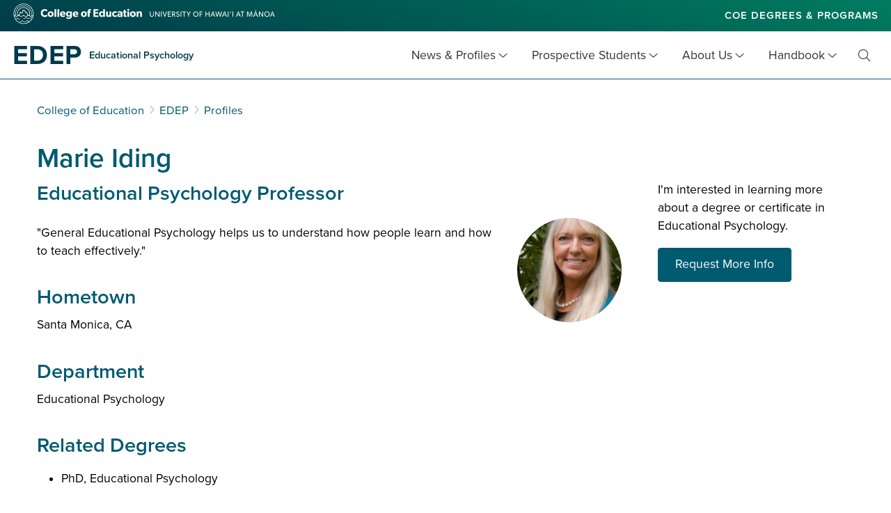

--- FILE ---
content_type: text/html; charset=UTF-8
request_url: https://coe.hawaii.edu/edep/profiles/marie-iding/
body_size: 12507
content:
<!doctype html>
<html lang="en-US">
  
    <head>
  <meta charset="utf-8">
  <meta http-equiv="x-ua-compatible" content="ie=edge">
  <meta name="viewport" content="width=device-width, initial-scale=1, shrink-to-fit=no">
  <meta name='robots' content='index, follow, max-image-preview:large, max-snippet:-1, max-video-preview:-1' />

	<!-- This site is optimized with the Yoast SEO plugin v26.7 - https://yoast.com/wordpress/plugins/seo/ -->
	<title>Marie Iding - EDEP</title>
	<link rel="canonical" href="https://coe.hawaii.edu/edep/profiles/marie-iding/" />
	<meta property="og:locale" content="en_US" />
	<meta property="og:type" content="article" />
	<meta property="og:title" content="Marie Iding - EDEP" />
	<meta property="og:description" content="What is your role at the COE? I am a professor in the Department of Educational Psychology. Since 1991, I have been teaching writing intensive sections of psychological foundations to pre-service teachers and others. I also teach graduate seminars on university teaching and writing for publication in education, as well as numerous classes in development &hellip; read more of Marie Iding" />
	<meta property="og:url" content="https://coe.hawaii.edu/edep/profiles/marie-iding/" />
	<meta property="og:site_name" content="EDEP" />
	<meta property="article:modified_time" content="2020-04-13T20:29:05+00:00" />
	<meta property="og:image" content="https://coe.hawaii.edu/edep/wp-content/uploads/sites/13/2019/06/IdingProfile.png" />
	<meta property="og:image:width" content="250" />
	<meta property="og:image:height" content="148" />
	<meta property="og:image:type" content="image/png" />
	<meta name="twitter:card" content="summary_large_image" />
	<meta name="twitter:label1" content="Est. reading time" />
	<meta name="twitter:data1" content="2 minutes" />
	<script type="application/ld+json" class="yoast-schema-graph">{"@context":"https://schema.org","@graph":[{"@type":"WebPage","@id":"https://coe.hawaii.edu/edep/profiles/marie-iding/","url":"https://coe.hawaii.edu/edep/profiles/marie-iding/","name":"Marie Iding - EDEP","isPartOf":{"@id":"https://coe.hawaii.edu/edep/#website"},"primaryImageOfPage":{"@id":"https://coe.hawaii.edu/edep/profiles/marie-iding/#primaryimage"},"image":{"@id":"https://coe.hawaii.edu/edep/profiles/marie-iding/#primaryimage"},"thumbnailUrl":"https://coe.hawaii.edu/edep/wp-content/uploads/sites/13/2019/06/IdingProfile.png","datePublished":"2019-06-19T01:58:05+00:00","dateModified":"2020-04-13T20:29:05+00:00","inLanguage":"en-US","potentialAction":[{"@type":"ReadAction","target":["https://coe.hawaii.edu/edep/profiles/marie-iding/"]}]},{"@type":"ImageObject","inLanguage":"en-US","@id":"https://coe.hawaii.edu/edep/profiles/marie-iding/#primaryimage","url":"https://coe.hawaii.edu/edep/wp-content/uploads/sites/13/2019/06/IdingProfile.png","contentUrl":"https://coe.hawaii.edu/edep/wp-content/uploads/sites/13/2019/06/IdingProfile.png","width":250,"height":148},{"@type":"WebSite","@id":"https://coe.hawaii.edu/edep/#website","url":"https://coe.hawaii.edu/edep/","name":"EDEP","description":"Educational Psychology","publisher":{"@id":"https://coe.hawaii.edu/edep/#organization"},"potentialAction":[{"@type":"SearchAction","target":{"@type":"EntryPoint","urlTemplate":"https://coe.hawaii.edu/edep/?s={search_term_string}"},"query-input":{"@type":"PropertyValueSpecification","valueRequired":true,"valueName":"search_term_string"}}],"inLanguage":"en-US"},{"@type":"Organization","@id":"https://coe.hawaii.edu/edep/#organization","name":"Educational Psychology - College of Education - University of Hawaiʻi at Mānoa","url":"https://coe.hawaii.edu/edep/","logo":{"@type":"ImageObject","inLanguage":"en-US","@id":"https://coe.hawaii.edu/edep/#/schema/logo/image/","url":"https://coe.hawaii.edu/edep/wp-content/uploads/sites/13/2022/04/coe-color-mark.png","contentUrl":"https://coe.hawaii.edu/edep/wp-content/uploads/sites/13/2022/04/coe-color-mark.png","width":1200,"height":1200,"caption":"Educational Psychology - College of Education - University of Hawaiʻi at Mānoa"},"image":{"@id":"https://coe.hawaii.edu/edep/#/schema/logo/image/"}}]}</script>
	<!-- / Yoast SEO plugin. -->


<link rel='dns-prefetch' href='//maps.googleapis.com' />
<link rel='dns-prefetch' href='//www.googletagmanager.com' />
<link rel="alternate" title="oEmbed (JSON)" type="application/json+oembed" href="https://coe.hawaii.edu/edep/wp-json/oembed/1.0/embed?url=https%3A%2F%2Fcoe.hawaii.edu%2Fedep%2Fprofiles%2Fmarie-iding%2F" />
<link rel="alternate" title="oEmbed (XML)" type="text/xml+oembed" href="https://coe.hawaii.edu/edep/wp-json/oembed/1.0/embed?url=https%3A%2F%2Fcoe.hawaii.edu%2Fedep%2Fprofiles%2Fmarie-iding%2F&#038;format=xml" />
<style id='wp-img-auto-sizes-contain-inline-css' type='text/css'>
img:is([sizes=auto i],[sizes^="auto," i]){contain-intrinsic-size:3000px 1500px}
/*# sourceURL=wp-img-auto-sizes-contain-inline-css */
</style>
<style id='wp-emoji-styles-inline-css' type='text/css'>

	img.wp-smiley, img.emoji {
		display: inline !important;
		border: none !important;
		box-shadow: none !important;
		height: 1em !important;
		width: 1em !important;
		margin: 0 0.07em !important;
		vertical-align: -0.1em !important;
		background: none !important;
		padding: 0 !important;
	}
/*# sourceURL=wp-emoji-styles-inline-css */
</style>
<style id='wp-block-library-inline-css' type='text/css'>
:root{--wp-block-synced-color:#7a00df;--wp-block-synced-color--rgb:122,0,223;--wp-bound-block-color:var(--wp-block-synced-color);--wp-editor-canvas-background:#ddd;--wp-admin-theme-color:#007cba;--wp-admin-theme-color--rgb:0,124,186;--wp-admin-theme-color-darker-10:#006ba1;--wp-admin-theme-color-darker-10--rgb:0,107,160.5;--wp-admin-theme-color-darker-20:#005a87;--wp-admin-theme-color-darker-20--rgb:0,90,135;--wp-admin-border-width-focus:2px}@media (min-resolution:192dpi){:root{--wp-admin-border-width-focus:1.5px}}.wp-element-button{cursor:pointer}:root .has-very-light-gray-background-color{background-color:#eee}:root .has-very-dark-gray-background-color{background-color:#313131}:root .has-very-light-gray-color{color:#eee}:root .has-very-dark-gray-color{color:#313131}:root .has-vivid-green-cyan-to-vivid-cyan-blue-gradient-background{background:linear-gradient(135deg,#00d084,#0693e3)}:root .has-purple-crush-gradient-background{background:linear-gradient(135deg,#34e2e4,#4721fb 50%,#ab1dfe)}:root .has-hazy-dawn-gradient-background{background:linear-gradient(135deg,#faaca8,#dad0ec)}:root .has-subdued-olive-gradient-background{background:linear-gradient(135deg,#fafae1,#67a671)}:root .has-atomic-cream-gradient-background{background:linear-gradient(135deg,#fdd79a,#004a59)}:root .has-nightshade-gradient-background{background:linear-gradient(135deg,#330968,#31cdcf)}:root .has-midnight-gradient-background{background:linear-gradient(135deg,#020381,#2874fc)}:root{--wp--preset--font-size--normal:16px;--wp--preset--font-size--huge:42px}.has-regular-font-size{font-size:1em}.has-larger-font-size{font-size:2.625em}.has-normal-font-size{font-size:var(--wp--preset--font-size--normal)}.has-huge-font-size{font-size:var(--wp--preset--font-size--huge)}.has-text-align-center{text-align:center}.has-text-align-left{text-align:left}.has-text-align-right{text-align:right}.has-fit-text{white-space:nowrap!important}#end-resizable-editor-section{display:none}.aligncenter{clear:both}.items-justified-left{justify-content:flex-start}.items-justified-center{justify-content:center}.items-justified-right{justify-content:flex-end}.items-justified-space-between{justify-content:space-between}.screen-reader-text{border:0;clip-path:inset(50%);height:1px;margin:-1px;overflow:hidden;padding:0;position:absolute;width:1px;word-wrap:normal!important}.screen-reader-text:focus{background-color:#ddd;clip-path:none;color:#444;display:block;font-size:1em;height:auto;left:5px;line-height:normal;padding:15px 23px 14px;text-decoration:none;top:5px;width:auto;z-index:100000}html :where(.has-border-color){border-style:solid}html :where([style*=border-top-color]){border-top-style:solid}html :where([style*=border-right-color]){border-right-style:solid}html :where([style*=border-bottom-color]){border-bottom-style:solid}html :where([style*=border-left-color]){border-left-style:solid}html :where([style*=border-width]){border-style:solid}html :where([style*=border-top-width]){border-top-style:solid}html :where([style*=border-right-width]){border-right-style:solid}html :where([style*=border-bottom-width]){border-bottom-style:solid}html :where([style*=border-left-width]){border-left-style:solid}html :where(img[class*=wp-image-]){height:auto;max-width:100%}:where(figure){margin:0 0 1em}html :where(.is-position-sticky){--wp-admin--admin-bar--position-offset:var(--wp-admin--admin-bar--height,0px)}@media screen and (max-width:600px){html :where(.is-position-sticky){--wp-admin--admin-bar--position-offset:0px}}
/*# sourceURL=/wp-includes/css/dist/block-library/common.min.css */
</style>
<link rel='stylesheet' id='sage/main.css-css' href='https://coe.hawaii.edu/edep/wp-content/themes/coe-wp-programs-theme/dist/styles/main_7d9aa5f9.css?ver=1.0' type='text/css' media='all' />
<script type="text/javascript" src="https://coe.hawaii.edu/edep/wp-includes/js/jquery/jquery.min.js?ver=3.7.1" id="jquery-core-js"></script>
<script type="text/javascript" src="https://coe.hawaii.edu/edep/wp-includes/js/jquery/jquery-migrate.min.js?ver=3.4.1" id="jquery-migrate-js"></script>
<link rel="https://api.w.org/" href="https://coe.hawaii.edu/edep/wp-json/" /><link rel="alternate" title="JSON" type="application/json" href="https://coe.hawaii.edu/edep/wp-json/wp/v2/profile/1695" /><link rel="EditURI" type="application/rsd+xml" title="RSD" href="https://coe.hawaii.edu/edep/xmlrpc.php?rsd" />
<meta name="generator" content="WordPress 6.9" />
<meta name="generator" content="Site Kit by Google 1.170.0" />    <link rel="apple-touch-icon" href="https://coe.hawaii.edu/edep/wp-content/themes/coe-wp-programs-theme/resources/assets/images/favicons/apple-icon-57x57.png" sizes="57x57">
    <link rel="apple-touch-icon" href="https://coe.hawaii.edu/edep/wp-content/themes/coe-wp-programs-theme/resources/assets/images/favicons/apple-icon-60x60.png" sizes="60x60">
    <link rel="apple-touch-icon" href="https://coe.hawaii.edu/edep/wp-content/themes/coe-wp-programs-theme/resources/assets/images/favicons/apple-icon-72x72.png" sizes="72x72">
    <link rel="apple-touch-icon" href="https://coe.hawaii.edu/edep/wp-content/themes/coe-wp-programs-theme/resources/assets/images/favicons/apple-icon-114x114.png" sizes="114x114">
    <link rel="apple-touch-icon" href="https://coe.hawaii.edu/edep/wp-content/themes/coe-wp-programs-theme/resources/assets/images/favicons/apple-icon-120x120.png" sizes="120x120">
    <link rel="apple-touch-icon" href="https://coe.hawaii.edu/edep/wp-content/themes/coe-wp-programs-theme/resources/assets/images/favicons/apple-icon-144x144.png" sizes="144x144">
    <link rel="apple-touch-icon" href="https://coe.hawaii.edu/edep/wp-content/themes/coe-wp-programs-theme/resources/assets/images/favicons/apple-icon-152x152.png" sizes="152x152">
    <link rel="apple-touch-icon" href="https://coe.hawaii.edu/edep/wp-content/themes/coe-wp-programs-theme/resources/assets/images/favicons/apple-icon-180x180.png" sizes="180x180">
    <link rel="icon" type="image/png" href="https://coe.hawaii.edu/edep/wp-content/themes/coe-wp-programs-theme/resources/assets/images/favicons/android-icon-192x192.png" sizes="192x192">
    <link rel="icon" type="image/png" href="https://coe.hawaii.edu/edep/wp-content/themes/coe-wp-programs-theme/resources/assets/images/favicons/favicon-32x32.png" sizes="32x32">
    <link rel="icon" type="image/png" href="https://coe.hawaii.edu/edep/wp-content/themes/coe-wp-programs-theme/resources/assets/images/favicons/favicon-96x96.png" sizes="96x96">
    <link rel="icon" type="image/png" href="https://coe.hawaii.edu/edep/wp-content/themes/coe-wp-programs-theme/resources/assets/images/favicons/favicon-16x16.png" sizes="16x16">
    <link rel="manifest" href="https://coe.hawaii.edu/edep/wp-content/themes/coe-wp-programs-theme/resources/assets/images/favicons/manifest.json">
    <meta name="msapplication-TileColor" content="#fff">
    <meta name="msapplication-TileImager" content="ms-icon-144x144">
    <meta name="theme-color" content="#fff">
    <link rel="shortcut icon" type="image/png" href="https://coe.hawaii.edu/edep/wp-content/themes/coe-wp-programs-theme/resources/assets/images/coe-icon.png">
    <link rel="shortcut icon" type="image/x-icon" href="https://coe.hawaii.edu/edep/wp-content/themes/coe-wp-programs-theme/resources/assets/images/favicons/favicon.ico">
    <link rel="icon" type="image/x-icon" href="https://coe.hawaii.edu/edep/wp-content/themes/coe-wp-programs-theme/resources/assets/images/favicons/favicon.ico">
    <style class='wp-fonts-local' type='text/css'>
@font-face{font-family:proxima-nova;font-style:normal;font-weight:400;font-display:auto;src:url('https://use.typekit.net/af/4838bd/00000000000000003b9b0934/27/l?primer=f592e0a4b9356877842506ce344308576437e4f677d7c9b78ca2162e6cad991a&fvd=n4&v=3&.woff2') format('woff2'), url('https://use.typekit.net/af/4838bd/00000000000000003b9b0934/27/d?primer=f592e0a4b9356877842506ce344308576437e4f677d7c9b78ca2162e6cad991a&fvd=n4&v=3&.woff') format('woff'), url('https://use.typekit.net/af/4838bd/00000000000000003b9b0934/27/a?primer=f592e0a4b9356877842506ce344308576437e4f677d7c9b78ca2162e6cad991a&fvd=n4&v=3&.otf') format('opentype');}
@font-face{font-family:proxima-nova;font-style:italic;font-weight:400;font-display:auto;src:url('https://use.typekit.net/af/6aec08/00000000000000003b9b0935/27/l?primer=f592e0a4b9356877842506ce344308576437e4f677d7c9b78ca2162e6cad991a&fvd=i4&v=3&.woff2') format('woff2'), url('https://use.typekit.net/af/6aec08/00000000000000003b9b0935/27/d?primer=f592e0a4b9356877842506ce344308576437e4f677d7c9b78ca2162e6cad991a&fvd=i4&v=3&.woff') format('woff'), url('https://use.typekit.net/af/6aec08/00000000000000003b9b0935/27/a?primer=f592e0a4b9356877842506ce344308576437e4f677d7c9b78ca2162e6cad991a&fvd=i4&v=3&.otf') format('opentype');}
@font-face{font-family:proxima-nova;font-style:normal;font-weight:600;font-display:auto;src:url('https://use.typekit.net/af/27776b/00000000000000003b9b0939/27/l?primer=f592e0a4b9356877842506ce344308576437e4f677d7c9b78ca2162e6cad991a&fvd=n6&v=3&.woff2') format('woff2'), url('https://use.typekit.net/af/27776b/00000000000000003b9b0939/27/d?primer=f592e0a4b9356877842506ce344308576437e4f677d7c9b78ca2162e6cad991a&fvd=n6&v=3&.woff') format('woff'), url('https://use.typekit.net/af/27776b/00000000000000003b9b0939/27/a?primer=f592e0a4b9356877842506ce344308576437e4f677d7c9b78ca2162e6cad991a&fvd=n6&v=3&.otf') format('opentype');}
@font-face{font-family:proxima-nova;font-style:normal;font-weight:700;font-display:auto;src:url('https://use.typekit.net/af/71f83c/00000000000000003b9b093b/27/l?primer=f592e0a4b9356877842506ce344308576437e4f677d7c9b78ca2162e6cad991a&fvd=n7&v=3&.woff2') format('woff2'), url('https://use.typekit.net/af/71f83c/00000000000000003b9b093b/27/d?primer=f592e0a4b9356877842506ce344308576437e4f677d7c9b78ca2162e6cad991a&fvd=n7&v=3&.woff') format('woff'), url('https://use.typekit.net/af/71f83c/00000000000000003b9b093b/27/a?primer=f592e0a4b9356877842506ce344308576437e4f677d7c9b78ca2162e6cad991a&fvd=n7&v=3&.otf') format('opentype');}
@font-face{font-family:proxima-nova;font-style:normal;font-weight:800;font-display:auto;src:url('https://use.typekit.net/af/a3eee8/00000000000000003b9b093c/27/l?primer=f592e0a4b9356877842506ce344308576437e4f677d7c9b78ca2162e6cad991a&fvd=n8&v=3&.woff2') format('woff2'), url('https://use.typekit.net/af/a3eee8/00000000000000003b9b093c/27/d?primer=f592e0a4b9356877842506ce344308576437e4f677d7c9b78ca2162e6cad991a&fvd=n8&v=3&.woff') format('woff'), url('https://use.typekit.net/af/a3eee8/00000000000000003b9b093c/27/a?primer=f592e0a4b9356877842506ce344308576437e4f677d7c9b78ca2162e6cad991a&fvd=n8&v=3&.otf') format('opentype');}
</style>
  
            
      <script>(function(w,d,s,l,i){w[l]=w[l]||[];w[l].push({'gtm.start':
      new Date().getTime(),event:'gtm.js'});var f=d.getElementsByTagName(s)[0],
      j=d.createElement(s),dl=l!='dataLayer'?'&l='+l:'';j.async=true;j.src=
      'https://www.googletagmanager.com/gtm.js?id='+i+dl;f.parentNode.insertBefore(j,f);
      })(window,document,'script','dataLayer','GTM-P36ZX7');</script>
      
              
      <meta name="google-site-verification" content="mMZZ9V6LYdxiMHsCsh27B9yo0HcXfs6VYRx3DQ2B7vg" />
              
      <script async src="https://www.googletagmanager.com/gtag/js?id=G-JLE3J9F627"></script>
      <script>
        window.dataLayer = window.dataLayer || [];
        function gtag(){dataLayer.push(arguments);}
        gtag('js', new Date());
        gtag('config', 'G-JLE3J9F627');
      </script>
      </head>
  <body class="wp-singular profile-template-default single single-profile postid-1695 wp-theme-coe-wp-programs-themeresources edep department marie-iding sidebar-primary app-data index-data singular-data single-data single-profile-data single-profile-marie-iding-data">
          <!-- Google Tag Manager (noscript) -->
      <noscript><iframe src="https://www.googletagmanager.com/ns.html?id=GTM-P36ZX7"
      height="0" width="0" style="display:none;visibility:hidden" title="Google Tag Manager"></iframe></noscript>
      <!-- End Google Tag Manager (noscript) -->
    
    
        <header class="banner" role="banner">
  <a class="screen-reader-text skip-link" href="#content">Skip to main content</a>
    
      <div class="coe-banner">
      <div class="header-container">
                  <div class="coe-logo">
            <a href="//coe.hawaii.edu" title="college of education main">
              <img src="https://coe.hawaii.edu/edep/wp-content/themes/coe-wp-programs-theme/dist/images/coe-web-logo_daed10f1.svg" alt="College of Education University of Hawai‘i at Manoa’">
              <span class="screen-reader-text">College of Education</span>
            </a>
          </div>
                <div class="coe-links">
          <ul>
                   <li><a href="https://coe.hawaii.edu/academics/degrees" target="_blank">COE Degrees & Programs</a></li>
            </ul>
        </div>
              </div>
    </div>
    
  <div class="program-banner">
                <a class="brand wide" href="https://coe.hawaii.edu/edep">
                <h1
          id="site-title"
          class=""
                  >
          <span>EDEP</span>
                      <small>Educational Psychology</small>
                  </h1>
      </a>
        <nav aria-label="main menu" class="nav-primary">
      
              <button class="menu-toggle" aria-expanded="false">Menu <span class="screen-reader-text">Open Mobile Menu</span></button>
                    <div class="menu-main-container"><ul id="menu-main" class="nav"><li id="menu-item-319" class="menu-item menu-item-type-custom menu-item-object-custom menu-item-has-children menu-item-319"><a href="#">News &#038; Profiles</a>
<ul class="sub-menu">
	<li id="menu-item-2592" class="menu-item menu-item-type-post_type_archive menu-item-object-news menu-item-2592"><a href="https://coe.hawaii.edu/edep/news/">News, Events &#038; Announcements</a></li>
	<li id="menu-item-4238" class="menu-item menu-item-type-custom menu-item-object-custom menu-item-4238"><a href="https://coe.hawaii.edu/edep/publications/">Newsletter</a></li>
	<li id="menu-item-453" class="menu-item menu-item-type-post_type_archive menu-item-object-profile menu-item-453"><a href="https://coe.hawaii.edu/edep/profiles/">Student &#038; Faculty Profiles</a></li>
</ul>
</li>
<li id="menu-item-316" class="menu-item menu-item-type-custom menu-item-object-custom menu-item-has-children menu-item-316"><a href="#">Prospective Students</a>
<ul class="sub-menu">
	<li id="menu-item-2135" class="menu-item menu-item-type-custom menu-item-object-custom menu-item-2135"><a href="https://coe.hawaii.edu/edep/programs/">Programs Overview</a></li>
	<li id="menu-item-2119" class="menu-item menu-item-type-custom menu-item-object-custom menu-item-2119"><a href="#">Certificates</a></li>
	<li id="menu-item-1921" class="menu-item menu-item-type-post_type menu-item-object-programs menu-item-1921"><a href="https://coe.hawaii.edu/edep/programs/gcert-pe/">Certificate: Program Evaluation (PE)</a></li>
	<li id="menu-item-332" class="menu-item menu-item-type-post_type menu-item-object-programs menu-item-332"><a href="https://coe.hawaii.edu/edep/programs/gcert-ms/">Certificate: Measurement and Statistics (MS)</a></li>
	<li id="menu-item-2120" class="menu-item menu-item-type-custom menu-item-object-custom menu-item-2120"><a href="#">Master&#8217;s</a></li>
	<li id="menu-item-1929" class="menu-item menu-item-type-post_type menu-item-object-programs menu-item-1929"><a href="https://coe.hawaii.edu/edep/programs/bam/">BAM! – Combined BA &#038; MEd</a></li>
	<li id="menu-item-320" class="menu-item menu-item-type-post_type menu-item-object-programs menu-item-320"><a href="https://coe.hawaii.edu/edep/programs/med/">MEd, Education Psychology</a></li>
	<li id="menu-item-4350" class="menu-item menu-item-type-post_type menu-item-object-page menu-item-4350"><a href="https://coe.hawaii.edu/edep/med-counseling/">MEd Counseling</a></li>
	<li id="menu-item-2121" class="menu-item menu-item-type-custom menu-item-object-custom menu-item-2121"><a href="#">PhD</a></li>
	<li id="menu-item-330" class="menu-item menu-item-type-post_type menu-item-object-programs menu-item-330"><a href="https://coe.hawaii.edu/edep/programs/phd/">PhD in Educational Psychology</a></li>
</ul>
</li>
<li id="menu-item-317" class="menu-item menu-item-type-custom menu-item-object-custom menu-item-has-children menu-item-317"><a href="#">About Us</a>
<ul class="sub-menu">
	<li id="menu-item-571" class="menu-item menu-item-type-post_type menu-item-object-page menu-item-571"><a href="https://coe.hawaii.edu/edep/about/">About the Department</a></li>
	<li id="menu-item-357" class="menu-item menu-item-type-post_type menu-item-object-page menu-item-357"><a href="https://coe.hawaii.edu/edep/faculty/">Faculty &#038; Staff</a></li>
	<li id="menu-item-2591" class="menu-item menu-item-type-post_type_archive menu-item-object-research menu-item-2591"><a href="https://coe.hawaii.edu/edep/research/">Research</a></li>
	<li id="menu-item-358" class="menu-item menu-item-type-post_type menu-item-object-page menu-item-358"><a href="https://coe.hawaii.edu/edep/contact/">Contact Us</a></li>
</ul>
</li>
<li id="menu-item-2124" class="menu-item menu-item-type-custom menu-item-object-custom menu-item-has-children menu-item-2124"><a href="#">Handbook</a>
<ul class="sub-menu">
	<li id="menu-item-2144" class="menu-item menu-item-type-custom menu-item-object-custom external-link menu-item-2144"><a target="_blank" href="https://drive.google.com/file/d/1dZ8DD20CppIemc6HOhHHSnVrW_owsjd_/view?usp=sharing">EDEP Student Handbook</a></li>
</ul>
</li>
</ul></div>
            
              <div class="menu-search">
  <a class="search-toggle" href="#searchform"><i class="fal fa-search" aria-hidden="true"></i><span class="screen-reader-text">Toggle Search</span></a>
  <div class="search-container" aria-expanded="false">
    <form role="search" method="get" class="searchform" action="https://coe.hawaii.edu/edep/">
      <label for="basic-site-search" id="searchform" class="screen-reader-text" action="https://coe.hawaii.edu/edep/">
        Search for:
      </label>
      <input type="search" class="search-field" id="basic-site-search" placeholder="Search &hellip;" value="" name="s" />
      <button type="submit" class="search-submit" value="Search"><i class="fal fa-search" aria-hidden="true"></i><span class="screen-reader-text">Site Search</span></button>
    </form>
  </div>
</div>
          </nav>
  </div>
</header>
 

    <main class="main with_sidebar print" id="content">

      

        <div class="content print" role="main">
    <div class="container">
      <div class="breadcrumbs" typeof="BreadcrumbList" vocab="http://schema.org/">
    <span property="itemListElement" typeof="ListItem"><a property="item" typeof="WebPage" title="Go to College of Education." href="https://coe.hawaii.edu" class="main-home" ><span property="name">College of Education</span></a><meta property="position" content="1"></span><i class="fal fa-angle-right" aria-hidden="true"></i><span property="itemListElement" typeof="ListItem"><a property="item" typeof="WebPage" title="Go to EDEP." href="https://coe.hawaii.edu/edep" class="home" ><span property="name">EDEP</span></a><meta property="position" content="2"></span><i class="fal fa-angle-right" aria-hidden="true"></i><span property="itemListElement" typeof="ListItem"><a property="item" typeof="WebPage" title="Go to Profiles." href="https://coe.hawaii.edu/edep/profiles/" class="archive post-profile-archive" aria-current="page"><span property="name">Profiles</span></a><meta property="position" content="3"></span>
  </div>
      <div class="page-header">
          <h1>
                  Marie Iding
                          
              </h1>
      </div>
    </div>
    <div class="main_content">
      <div class="container">
            <div class="profile-container">
  <div class="main_content profile">
          <div class="subtitle"><h2>Educational Psychology Professor</h2></div>
                  <div class="profile_image image"><img width="300" height="300" src="https://coe.hawaii.edu/edep/wp-content/uploads/sites/13/2019/06/IdingProfile-300x300.png" class="attachment-profile size-profile wp-post-image" alt="" decoding="async" fetchpriority="high" srcset="https://coe.hawaii.edu/edep/wp-content/uploads/sites/13/2019/06/IdingProfile-300x300.png 300w, https://coe.hawaii.edu/edep/wp-content/uploads/sites/13/2019/06/IdingProfile-150x150.png 150w" sizes="(max-width: 300px) 100vw, 300px" /></div>
        <p class="quote">"General Educational Psychology helps us to understand how people learn and how to teach effectively."</p>
          <h2>Hometown</h2>
      <p>Santa Monica, CA</p>
              <h2>Department</h2>
      <p>Educational Psychology</p>
              <h2>Related Degrees</h2>
      <ul>
                  <li>PhD, Educational Psychology</li>
              </ul>
        <p><strong>What is your role at the COE?</strong><br />
I am a professor in the Department of Educational Psychology. Since 1991, I have been teaching writing intensive sections of psychological foundations to pre-service teachers and others. I also teach graduate seminars on university teaching and writing for publication in education, as well as numerous classes in development and learning, educational research, and educational psychology. I particularly enjoy teaching in other parts of the world, so I&#8217;ve taught 22 courses in our college’s Territorial Teacher Training Program in American Sāmoa (TTTAP). I&#8217;ve also taught courses at the College of Micronesia, Chuuk campus.  I&#8217;ve recently added to my international teaching experience by conducting workshops at universities in Hanoi and Ho Chi Minh City – both as part of our COE&#8217;s international efforts and collaborations.</p>
<p><strong>How did you become interested in educational psychology?</strong><br />
After completing my BA degree and without any teaching preparation, I became a 9th and 10th grade English teacher at a private alternative school in Southern California. Over half of my students had been expelled from other schools, making my job challenging and my teaching strategies largely trial-and-error. I started taking education classes at night at CSU Northridge to help me in my teaching. I grew interested in how teachers can best be prepared and in the psychology of learning and teaching, particularly in literacy and science areas. I always knew I wanted to earn a PhD, and educational psychology seemed like the perfect field.</p>
<p><strong>Please comment briefly on the importance of general educational psychology.</strong><br />
General Educational Psychology helps us to understand how people learn and how to teach effectively. I believe a basic understanding of educational psychology is useful for anyone – teachers, parents and future-parents, those involved in the business world who supervise and train employees, and those involved in human services.</p>
<p><strong>What is your own philosophy of teaching?</strong><br />
My philosophy of teaching is a very simple one. Teaching is a process of continuous learning and growth.</p>
<p><strong>What are your future plans?</strong><br />
To see my academic books <em>Becoming a Professor: A Guide to a Career in Higher Education </em>(Iding &amp; Thomas) and <em>A Guide to Teaching at Colleges and Universities</em> (Iding &amp; Thomas) published with Rowman &amp; Littlefield. In my spare time, I also tinker with writing fiction, and it would be wonderful to see my young adult novel, <em>Shark Catcher</em>, about an American Sāmoan boy published, too.</p>
            <div class="interest-suggestion-bar">
            <div class="interest-label">
                <h2>Keep Exploring</h2>
                                    <a class="dept-news" href="https://coe.hawaii.edu/edep/profiles/">Educational Psychology Profiles</a>
                                                                                                <a class="related-programs" href="https://coe.hawaii.edu/edep/programs/gcert-pe/">Program Evaluation (EPPE)</a>
                                                                                                </div>
        </div>
          </div>
  <div class="profile-sidebar">
    <div class="program-help-choosing">
                      <p>I'm interested in learning more about a degree or certificate in Educational Psychology.</p>
        <a class="button blue" href="https://coe.hawaii.edu/edep/programs/request-more-info/">Request More Info <span class="sr-only screen-reader-text">about choosing a program</span></a>
          </div>
  </div>
</div>
        </div>
    </div>
  </div>

      

    </main>

        <footer class="site-footer">
    <div class="container updates-row">
              <div class="newsletter">
                      
            <h2>Sign Up for the COE Newsletter</h2>
            <div class="newsletter-content">
                      <p>Receive a monthly newsletter covering COE news, events, and announcements</p>
        <a class="blue button" href="https://coe.hawaii.edu/edep/newsletter-sign-up/">Sign Up</a>
        
            </div>
                  </div>
                </div>
    <div class="container address-links-wrap">
              
                                
              
      <div class="logos-address">
        <div class="logos">
          <a class="coe" href="//coe.hawaii.edu">
            <img src="https://coe.hawaii.edu/edep/wp-content/themes/coe-wp-programs-theme/dist/images/coe-logo-white_144fe760.svg" alt="College of Education logo">
          </a>
          <a class="manoa" href="//manoa.hawaii.edu">
            <img src="https://coe.hawaii.edu/edep/wp-content/themes/coe-wp-programs-theme/dist/images/manoa-white-left_9480cfad.svg" alt="UHM logo">
          </a>
        </div>
        <address>
                      College of Education
                    <p>1776 University Avenue<br />
Wist Hall, Room 214<br />
Honolulu, Hawaii 96822</p>

        </address>
        
                                        <div class="contact-info">
              <h2>Contact</h2>
                    <div class="contact-info-links">
                          <a href="https://maps.google.com/maps?q=wist%20hall&amp;hl=en&amp;sll=37.0625%2C-95.677068&amp;sspn=40.681389%2C56.513672&amp;t=h&amp;hnear=Wist%20Hall%2C%20Honolulu%2C%20Hawaii%2096822&amp;z=16"><i class="fas fa-map-marker-alt" aria-hidden="true"></i> <span>Map</span></a>
                                      <a href="tel:+1-808-956-7775"><i class="fas fa-phone" aria-hidden="true"></i> <span>(808) 956-7775</span></a>
                                      <a href="tel:+1-808-956-6615"><i class="fas fa-fax" aria-hidden="true"></i> <span>(808) 956-6615</span></a>
                                      <a href="mailto:edpsych@hawaii.edu"><i class="fas fa-envelope" aria-hidden="true"></i> <span>edpsych@hawaii.edu</span></a>
                      </div>
                      </div>
                        </div>

      <div class="links">
        
                
                      <a class="sitemap" href="https://coe.hawaii.edu/edep/sitemap/" title="sitemap"><i aria-hidden="true" class="fal fa-sitemap"></i> <span>Sitemap</span></a>
                            <a class="give" href="http://www.uhfoundation.org/GiveToEducation" target="1"><i aria-hidden="true" class="fal fa-gift"></i> <span>Give</span></a>
     <a class="apply" href="https://makalei.coe.hawaii.edu/student" target="1"><i aria-hidden="true" class="fal fa-pencil-alt"></i> <span>Apply</span></a>


      </div>
    </div>
    <div class="copyright-uh-links">
      <div class="container">
        <p>
          <span class="copyright-year"><i class="fal fa-copyright" aria-hidden="true"></i> 2026</span> EDEP
          <span class="separator" aria-hidden="true"> | </span>
          <a href="https://manoa.hawaii.edu/">UH Mānoa</a>
          <span class="separator" aria-hidden="true"> | </span>
          <a href="https://www.hawaii.edu/">UH System</a>
                      <span class="separator" aria-hidden="true"> | </span>
            <a href="https://coe.hawaii.edu/accessibility/">COE Accessibility Info</a>
                  </p>
      </div>
    </div>
  </footer>
    <script type="speculationrules">
{"prefetch":[{"source":"document","where":{"and":[{"href_matches":"/edep/*"},{"not":{"href_matches":["/edep/wp-*.php","/edep/wp-admin/*","/edep/wp-content/uploads/sites/13/*","/edep/wp-content/*","/edep/wp-content/plugins/*","/edep/wp-content/themes/coe-wp-programs-theme/resources/*","/edep/*\\?(.+)"]}},{"not":{"selector_matches":"a[rel~=\"nofollow\"]"}},{"not":{"selector_matches":".no-prefetch, .no-prefetch a"}}]},"eagerness":"conservative"}]}
</script>
<style id='global-styles-inline-css' type='text/css'>
:root{--wp--preset--aspect-ratio--square: 1;--wp--preset--aspect-ratio--4-3: 4/3;--wp--preset--aspect-ratio--3-4: 3/4;--wp--preset--aspect-ratio--3-2: 3/2;--wp--preset--aspect-ratio--2-3: 2/3;--wp--preset--aspect-ratio--16-9: 16/9;--wp--preset--aspect-ratio--9-16: 9/16;--wp--preset--color--black: #000000;--wp--preset--color--cyan-bluish-gray: #abb8c3;--wp--preset--color--white: #ffffff;--wp--preset--color--pale-pink: #f78da7;--wp--preset--color--vivid-red: #cf2e2e;--wp--preset--color--luminous-vivid-orange: #ff6900;--wp--preset--color--luminous-vivid-amber: #fcb900;--wp--preset--color--light-green-cyan: #7bdcb5;--wp--preset--color--vivid-green-cyan: #00d084;--wp--preset--color--pale-cyan-blue: #8ed1fc;--wp--preset--color--vivid-cyan-blue: #0693e3;--wp--preset--color--vivid-purple: #9b51e0;--wp--preset--color--coe-green: #009877;--wp--preset--color--coe-blue: #005a70;--wp--preset--color--coe-black: #0f1820;--wp--preset--color--coe-light-green-background: #e6f5f1;--wp--preset--color--coe-light-green: #ccebe4;--wp--preset--color--coe-gray: #b1b6b9;--wp--preset--color--coe-white: #ffffff;--wp--preset--color--coe-green-shade: #007c5f;--wp--preset--color--coe-red: #b34a64;--wp--preset--color--coe-purple: #484d7a;--wp--preset--color--coe-highlight-green: #668848;--wp--preset--color--coe-forward-blue: #00828c;--wp--preset--gradient--vivid-cyan-blue-to-vivid-purple: linear-gradient(135deg,rgb(6,147,227) 0%,rgb(155,81,224) 100%);--wp--preset--gradient--light-green-cyan-to-vivid-green-cyan: linear-gradient(135deg,rgb(122,220,180) 0%,rgb(0,208,130) 100%);--wp--preset--gradient--luminous-vivid-amber-to-luminous-vivid-orange: linear-gradient(135deg,rgb(252,185,0) 0%,rgb(255,105,0) 100%);--wp--preset--gradient--luminous-vivid-orange-to-vivid-red: linear-gradient(135deg,rgb(255,105,0) 0%,rgb(207,46,46) 100%);--wp--preset--gradient--very-light-gray-to-cyan-bluish-gray: linear-gradient(135deg,rgb(238,238,238) 0%,rgb(169,184,195) 100%);--wp--preset--gradient--cool-to-warm-spectrum: linear-gradient(135deg,rgb(74,234,220) 0%,rgb(151,120,209) 20%,rgb(207,42,186) 40%,rgb(238,44,130) 60%,rgb(251,105,98) 80%,rgb(254,248,76) 100%);--wp--preset--gradient--blush-light-purple: linear-gradient(135deg,rgb(255,206,236) 0%,rgb(152,150,240) 100%);--wp--preset--gradient--blush-bordeaux: linear-gradient(135deg,rgb(254,205,165) 0%,rgb(254,45,45) 50%,rgb(107,0,62) 100%);--wp--preset--gradient--luminous-dusk: linear-gradient(135deg,rgb(255,203,112) 0%,rgb(199,81,192) 50%,rgb(65,88,208) 100%);--wp--preset--gradient--pale-ocean: linear-gradient(135deg,rgb(255,245,203) 0%,rgb(182,227,212) 50%,rgb(51,167,181) 100%);--wp--preset--gradient--electric-grass: linear-gradient(135deg,rgb(202,248,128) 0%,rgb(113,206,126) 100%);--wp--preset--gradient--midnight: linear-gradient(135deg,rgb(2,3,129) 0%,rgb(40,116,252) 100%);--wp--preset--gradient--light-green-radial: radial-gradient(ellipse at -10% 0%, #ccebe4 0%, #e6f5f1 22%, #F5F2ED 80%);--wp--preset--gradient--blue-to-light-blue: linear-gradient(135deg, #005a70 20%, #337b8d 60%);--wp--preset--gradient--green-to-blue: radial-gradient(ellipse at 0% 15%, #009877 25%, #005a70 65%);--wp--preset--font-size--small: 13px;--wp--preset--font-size--medium: 20px;--wp--preset--font-size--large: 36px;--wp--preset--font-size--x-large: 42px;--wp--preset--font-family--proxima-nova: "proxima-nova", sans-serif;--wp--preset--spacing--20: 0.44rem;--wp--preset--spacing--30: 0.67rem;--wp--preset--spacing--40: 1rem;--wp--preset--spacing--50: 1.5rem;--wp--preset--spacing--60: 2.25rem;--wp--preset--spacing--70: 3.38rem;--wp--preset--spacing--80: 5.06rem;--wp--preset--shadow--natural: 6px 6px 9px rgba(0, 0, 0, 0.2);--wp--preset--shadow--deep: 12px 12px 50px rgba(0, 0, 0, 0.4);--wp--preset--shadow--sharp: 6px 6px 0px rgba(0, 0, 0, 0.2);--wp--preset--shadow--outlined: 6px 6px 0px -3px rgb(255, 255, 255), 6px 6px rgb(0, 0, 0);--wp--preset--shadow--crisp: 6px 6px 0px rgb(0, 0, 0);}:root { --wp--style--global--content-size: 1600px;--wp--style--global--wide-size: 1600px; }:where(body) { margin: 0; }.wp-site-blocks > .alignleft { float: left; margin-right: 2em; }.wp-site-blocks > .alignright { float: right; margin-left: 2em; }.wp-site-blocks > .aligncenter { justify-content: center; margin-left: auto; margin-right: auto; }:where(.wp-site-blocks) > * { margin-block-start: 24px; margin-block-end: 0; }:where(.wp-site-blocks) > :first-child { margin-block-start: 0; }:where(.wp-site-blocks) > :last-child { margin-block-end: 0; }:root { --wp--style--block-gap: 24px; }:root :where(.is-layout-flow) > :first-child{margin-block-start: 0;}:root :where(.is-layout-flow) > :last-child{margin-block-end: 0;}:root :where(.is-layout-flow) > *{margin-block-start: 24px;margin-block-end: 0;}:root :where(.is-layout-constrained) > :first-child{margin-block-start: 0;}:root :where(.is-layout-constrained) > :last-child{margin-block-end: 0;}:root :where(.is-layout-constrained) > *{margin-block-start: 24px;margin-block-end: 0;}:root :where(.is-layout-flex){gap: 24px;}:root :where(.is-layout-grid){gap: 24px;}.is-layout-flow > .alignleft{float: left;margin-inline-start: 0;margin-inline-end: 2em;}.is-layout-flow > .alignright{float: right;margin-inline-start: 2em;margin-inline-end: 0;}.is-layout-flow > .aligncenter{margin-left: auto !important;margin-right: auto !important;}.is-layout-constrained > .alignleft{float: left;margin-inline-start: 0;margin-inline-end: 2em;}.is-layout-constrained > .alignright{float: right;margin-inline-start: 2em;margin-inline-end: 0;}.is-layout-constrained > .aligncenter{margin-left: auto !important;margin-right: auto !important;}.is-layout-constrained > :where(:not(.alignleft):not(.alignright):not(.alignfull)){max-width: var(--wp--style--global--content-size);margin-left: auto !important;margin-right: auto !important;}.is-layout-constrained > .alignwide{max-width: var(--wp--style--global--wide-size);}body .is-layout-flex{display: flex;}.is-layout-flex{flex-wrap: wrap;align-items: center;}.is-layout-flex > :is(*, div){margin: 0;}body .is-layout-grid{display: grid;}.is-layout-grid > :is(*, div){margin: 0;}body{padding-top: 0px;padding-right: 0px;padding-bottom: 0px;padding-left: 0px;}a:where(:not(.wp-element-button)){text-decoration: underline;}:root :where(.wp-element-button, .wp-block-button__link){background-color: #32373c;border-width: 0;color: #fff;font-family: inherit;font-size: inherit;font-style: inherit;font-weight: inherit;letter-spacing: inherit;line-height: inherit;padding-top: calc(0.667em + 2px);padding-right: calc(1.333em + 2px);padding-bottom: calc(0.667em + 2px);padding-left: calc(1.333em + 2px);text-decoration: none;text-transform: inherit;}.has-black-color{color: var(--wp--preset--color--black) !important;}.has-cyan-bluish-gray-color{color: var(--wp--preset--color--cyan-bluish-gray) !important;}.has-white-color{color: var(--wp--preset--color--white) !important;}.has-pale-pink-color{color: var(--wp--preset--color--pale-pink) !important;}.has-vivid-red-color{color: var(--wp--preset--color--vivid-red) !important;}.has-luminous-vivid-orange-color{color: var(--wp--preset--color--luminous-vivid-orange) !important;}.has-luminous-vivid-amber-color{color: var(--wp--preset--color--luminous-vivid-amber) !important;}.has-light-green-cyan-color{color: var(--wp--preset--color--light-green-cyan) !important;}.has-vivid-green-cyan-color{color: var(--wp--preset--color--vivid-green-cyan) !important;}.has-pale-cyan-blue-color{color: var(--wp--preset--color--pale-cyan-blue) !important;}.has-vivid-cyan-blue-color{color: var(--wp--preset--color--vivid-cyan-blue) !important;}.has-vivid-purple-color{color: var(--wp--preset--color--vivid-purple) !important;}.has-coe-green-color{color: var(--wp--preset--color--coe-green) !important;}.has-coe-blue-color{color: var(--wp--preset--color--coe-blue) !important;}.has-coe-black-color{color: var(--wp--preset--color--coe-black) !important;}.has-coe-light-green-background-color{color: var(--wp--preset--color--coe-light-green-background) !important;}.has-coe-light-green-color{color: var(--wp--preset--color--coe-light-green) !important;}.has-coe-gray-color{color: var(--wp--preset--color--coe-gray) !important;}.has-coe-white-color{color: var(--wp--preset--color--coe-white) !important;}.has-coe-green-shade-color{color: var(--wp--preset--color--coe-green-shade) !important;}.has-coe-red-color{color: var(--wp--preset--color--coe-red) !important;}.has-coe-purple-color{color: var(--wp--preset--color--coe-purple) !important;}.has-coe-highlight-green-color{color: var(--wp--preset--color--coe-highlight-green) !important;}.has-coe-forward-blue-color{color: var(--wp--preset--color--coe-forward-blue) !important;}.has-black-background-color{background-color: var(--wp--preset--color--black) !important;}.has-cyan-bluish-gray-background-color{background-color: var(--wp--preset--color--cyan-bluish-gray) !important;}.has-white-background-color{background-color: var(--wp--preset--color--white) !important;}.has-pale-pink-background-color{background-color: var(--wp--preset--color--pale-pink) !important;}.has-vivid-red-background-color{background-color: var(--wp--preset--color--vivid-red) !important;}.has-luminous-vivid-orange-background-color{background-color: var(--wp--preset--color--luminous-vivid-orange) !important;}.has-luminous-vivid-amber-background-color{background-color: var(--wp--preset--color--luminous-vivid-amber) !important;}.has-light-green-cyan-background-color{background-color: var(--wp--preset--color--light-green-cyan) !important;}.has-vivid-green-cyan-background-color{background-color: var(--wp--preset--color--vivid-green-cyan) !important;}.has-pale-cyan-blue-background-color{background-color: var(--wp--preset--color--pale-cyan-blue) !important;}.has-vivid-cyan-blue-background-color{background-color: var(--wp--preset--color--vivid-cyan-blue) !important;}.has-vivid-purple-background-color{background-color: var(--wp--preset--color--vivid-purple) !important;}.has-coe-green-background-color{background-color: var(--wp--preset--color--coe-green) !important;}.has-coe-blue-background-color{background-color: var(--wp--preset--color--coe-blue) !important;}.has-coe-black-background-color{background-color: var(--wp--preset--color--coe-black) !important;}.has-coe-light-green-background-background-color{background-color: var(--wp--preset--color--coe-light-green-background) !important;}.has-coe-light-green-background-color{background-color: var(--wp--preset--color--coe-light-green) !important;}.has-coe-gray-background-color{background-color: var(--wp--preset--color--coe-gray) !important;}.has-coe-white-background-color{background-color: var(--wp--preset--color--coe-white) !important;}.has-coe-green-shade-background-color{background-color: var(--wp--preset--color--coe-green-shade) !important;}.has-coe-red-background-color{background-color: var(--wp--preset--color--coe-red) !important;}.has-coe-purple-background-color{background-color: var(--wp--preset--color--coe-purple) !important;}.has-coe-highlight-green-background-color{background-color: var(--wp--preset--color--coe-highlight-green) !important;}.has-coe-forward-blue-background-color{background-color: var(--wp--preset--color--coe-forward-blue) !important;}.has-black-border-color{border-color: var(--wp--preset--color--black) !important;}.has-cyan-bluish-gray-border-color{border-color: var(--wp--preset--color--cyan-bluish-gray) !important;}.has-white-border-color{border-color: var(--wp--preset--color--white) !important;}.has-pale-pink-border-color{border-color: var(--wp--preset--color--pale-pink) !important;}.has-vivid-red-border-color{border-color: var(--wp--preset--color--vivid-red) !important;}.has-luminous-vivid-orange-border-color{border-color: var(--wp--preset--color--luminous-vivid-orange) !important;}.has-luminous-vivid-amber-border-color{border-color: var(--wp--preset--color--luminous-vivid-amber) !important;}.has-light-green-cyan-border-color{border-color: var(--wp--preset--color--light-green-cyan) !important;}.has-vivid-green-cyan-border-color{border-color: var(--wp--preset--color--vivid-green-cyan) !important;}.has-pale-cyan-blue-border-color{border-color: var(--wp--preset--color--pale-cyan-blue) !important;}.has-vivid-cyan-blue-border-color{border-color: var(--wp--preset--color--vivid-cyan-blue) !important;}.has-vivid-purple-border-color{border-color: var(--wp--preset--color--vivid-purple) !important;}.has-coe-green-border-color{border-color: var(--wp--preset--color--coe-green) !important;}.has-coe-blue-border-color{border-color: var(--wp--preset--color--coe-blue) !important;}.has-coe-black-border-color{border-color: var(--wp--preset--color--coe-black) !important;}.has-coe-light-green-background-border-color{border-color: var(--wp--preset--color--coe-light-green-background) !important;}.has-coe-light-green-border-color{border-color: var(--wp--preset--color--coe-light-green) !important;}.has-coe-gray-border-color{border-color: var(--wp--preset--color--coe-gray) !important;}.has-coe-white-border-color{border-color: var(--wp--preset--color--coe-white) !important;}.has-coe-green-shade-border-color{border-color: var(--wp--preset--color--coe-green-shade) !important;}.has-coe-red-border-color{border-color: var(--wp--preset--color--coe-red) !important;}.has-coe-purple-border-color{border-color: var(--wp--preset--color--coe-purple) !important;}.has-coe-highlight-green-border-color{border-color: var(--wp--preset--color--coe-highlight-green) !important;}.has-coe-forward-blue-border-color{border-color: var(--wp--preset--color--coe-forward-blue) !important;}.has-vivid-cyan-blue-to-vivid-purple-gradient-background{background: var(--wp--preset--gradient--vivid-cyan-blue-to-vivid-purple) !important;}.has-light-green-cyan-to-vivid-green-cyan-gradient-background{background: var(--wp--preset--gradient--light-green-cyan-to-vivid-green-cyan) !important;}.has-luminous-vivid-amber-to-luminous-vivid-orange-gradient-background{background: var(--wp--preset--gradient--luminous-vivid-amber-to-luminous-vivid-orange) !important;}.has-luminous-vivid-orange-to-vivid-red-gradient-background{background: var(--wp--preset--gradient--luminous-vivid-orange-to-vivid-red) !important;}.has-very-light-gray-to-cyan-bluish-gray-gradient-background{background: var(--wp--preset--gradient--very-light-gray-to-cyan-bluish-gray) !important;}.has-cool-to-warm-spectrum-gradient-background{background: var(--wp--preset--gradient--cool-to-warm-spectrum) !important;}.has-blush-light-purple-gradient-background{background: var(--wp--preset--gradient--blush-light-purple) !important;}.has-blush-bordeaux-gradient-background{background: var(--wp--preset--gradient--blush-bordeaux) !important;}.has-luminous-dusk-gradient-background{background: var(--wp--preset--gradient--luminous-dusk) !important;}.has-pale-ocean-gradient-background{background: var(--wp--preset--gradient--pale-ocean) !important;}.has-electric-grass-gradient-background{background: var(--wp--preset--gradient--electric-grass) !important;}.has-midnight-gradient-background{background: var(--wp--preset--gradient--midnight) !important;}.has-light-green-radial-gradient-background{background: var(--wp--preset--gradient--light-green-radial) !important;}.has-blue-to-light-blue-gradient-background{background: var(--wp--preset--gradient--blue-to-light-blue) !important;}.has-green-to-blue-gradient-background{background: var(--wp--preset--gradient--green-to-blue) !important;}.has-small-font-size{font-size: var(--wp--preset--font-size--small) !important;}.has-medium-font-size{font-size: var(--wp--preset--font-size--medium) !important;}.has-large-font-size{font-size: var(--wp--preset--font-size--large) !important;}.has-x-large-font-size{font-size: var(--wp--preset--font-size--x-large) !important;}.has-proxima-nova-font-family{font-family: var(--wp--preset--font-family--proxima-nova) !important;}
/*# sourceURL=global-styles-inline-css */
</style>
<script type="text/javascript" src="https://coe.hawaii.edu/edep/wp-content/themes/coe-wp-programs-theme/dist/scripts/accordions_7d9aa5f9.js?ver=1.0" id="coe_accordions-js"></script>
<script type="text/javascript" src="https://maps.googleapis.com/maps/api/js?key=AIzaSyAu9vPbLyRYq5xyJn-GDZ3jEi88hCovu3k&amp;ver=1.0" id="google_maps_api_coe-js"></script>
<script type="text/javascript" src="https://coe.hawaii.edu/edep/wp-content/themes/coe-wp-programs-theme/dist/scripts/menu_7d9aa5f9.js?ver=1.0" id="menu-js"></script>
<script type="text/javascript" id="sage/main.js-js-extra">
/* <![CDATA[ */
var Data = {"ajax_url":"https://coe.hawaii.edu/edep/wp-admin/admin-ajax.php","nonce":"430501763d"};
//# sourceURL=sage%2Fmain.js-js-extra
/* ]]> */
</script>
<script type="text/javascript" src="https://coe.hawaii.edu/edep/wp-content/themes/coe-wp-programs-theme/dist/scripts/main_7d9aa5f9.js?ver=1.0" id="sage/main.js-js"></script>
<script type="text/javascript" src="https://coe.hawaii.edu/edep/wp-content/themes/coe-wp-programs-theme/dist/scripts/templates_7d9aa5f9.js?ver=1.0" id="dcdc/templates-js"></script>
<script id="wp-emoji-settings" type="application/json">
{"baseUrl":"https://s.w.org/images/core/emoji/17.0.2/72x72/","ext":".png","svgUrl":"https://s.w.org/images/core/emoji/17.0.2/svg/","svgExt":".svg","source":{"concatemoji":"https://coe.hawaii.edu/edep/wp-includes/js/wp-emoji-release.min.js?ver=6.9"}}
</script>
<script type="module">
/* <![CDATA[ */
/*! This file is auto-generated */
const a=JSON.parse(document.getElementById("wp-emoji-settings").textContent),o=(window._wpemojiSettings=a,"wpEmojiSettingsSupports"),s=["flag","emoji"];function i(e){try{var t={supportTests:e,timestamp:(new Date).valueOf()};sessionStorage.setItem(o,JSON.stringify(t))}catch(e){}}function c(e,t,n){e.clearRect(0,0,e.canvas.width,e.canvas.height),e.fillText(t,0,0);t=new Uint32Array(e.getImageData(0,0,e.canvas.width,e.canvas.height).data);e.clearRect(0,0,e.canvas.width,e.canvas.height),e.fillText(n,0,0);const a=new Uint32Array(e.getImageData(0,0,e.canvas.width,e.canvas.height).data);return t.every((e,t)=>e===a[t])}function p(e,t){e.clearRect(0,0,e.canvas.width,e.canvas.height),e.fillText(t,0,0);var n=e.getImageData(16,16,1,1);for(let e=0;e<n.data.length;e++)if(0!==n.data[e])return!1;return!0}function u(e,t,n,a){switch(t){case"flag":return n(e,"\ud83c\udff3\ufe0f\u200d\u26a7\ufe0f","\ud83c\udff3\ufe0f\u200b\u26a7\ufe0f")?!1:!n(e,"\ud83c\udde8\ud83c\uddf6","\ud83c\udde8\u200b\ud83c\uddf6")&&!n(e,"\ud83c\udff4\udb40\udc67\udb40\udc62\udb40\udc65\udb40\udc6e\udb40\udc67\udb40\udc7f","\ud83c\udff4\u200b\udb40\udc67\u200b\udb40\udc62\u200b\udb40\udc65\u200b\udb40\udc6e\u200b\udb40\udc67\u200b\udb40\udc7f");case"emoji":return!a(e,"\ud83e\u1fac8")}return!1}function f(e,t,n,a){let r;const o=(r="undefined"!=typeof WorkerGlobalScope&&self instanceof WorkerGlobalScope?new OffscreenCanvas(300,150):document.createElement("canvas")).getContext("2d",{willReadFrequently:!0}),s=(o.textBaseline="top",o.font="600 32px Arial",{});return e.forEach(e=>{s[e]=t(o,e,n,a)}),s}function r(e){var t=document.createElement("script");t.src=e,t.defer=!0,document.head.appendChild(t)}a.supports={everything:!0,everythingExceptFlag:!0},new Promise(t=>{let n=function(){try{var e=JSON.parse(sessionStorage.getItem(o));if("object"==typeof e&&"number"==typeof e.timestamp&&(new Date).valueOf()<e.timestamp+604800&&"object"==typeof e.supportTests)return e.supportTests}catch(e){}return null}();if(!n){if("undefined"!=typeof Worker&&"undefined"!=typeof OffscreenCanvas&&"undefined"!=typeof URL&&URL.createObjectURL&&"undefined"!=typeof Blob)try{var e="postMessage("+f.toString()+"("+[JSON.stringify(s),u.toString(),c.toString(),p.toString()].join(",")+"));",a=new Blob([e],{type:"text/javascript"});const r=new Worker(URL.createObjectURL(a),{name:"wpTestEmojiSupports"});return void(r.onmessage=e=>{i(n=e.data),r.terminate(),t(n)})}catch(e){}i(n=f(s,u,c,p))}t(n)}).then(e=>{for(const n in e)a.supports[n]=e[n],a.supports.everything=a.supports.everything&&a.supports[n],"flag"!==n&&(a.supports.everythingExceptFlag=a.supports.everythingExceptFlag&&a.supports[n]);var t;a.supports.everythingExceptFlag=a.supports.everythingExceptFlag&&!a.supports.flag,a.supports.everything||((t=a.source||{}).concatemoji?r(t.concatemoji):t.wpemoji&&t.twemoji&&(r(t.twemoji),r(t.wpemoji)))});
//# sourceURL=https://coe.hawaii.edu/edep/wp-includes/js/wp-emoji-loader.min.js
/* ]]> */
</script>

  </body>
</html>
